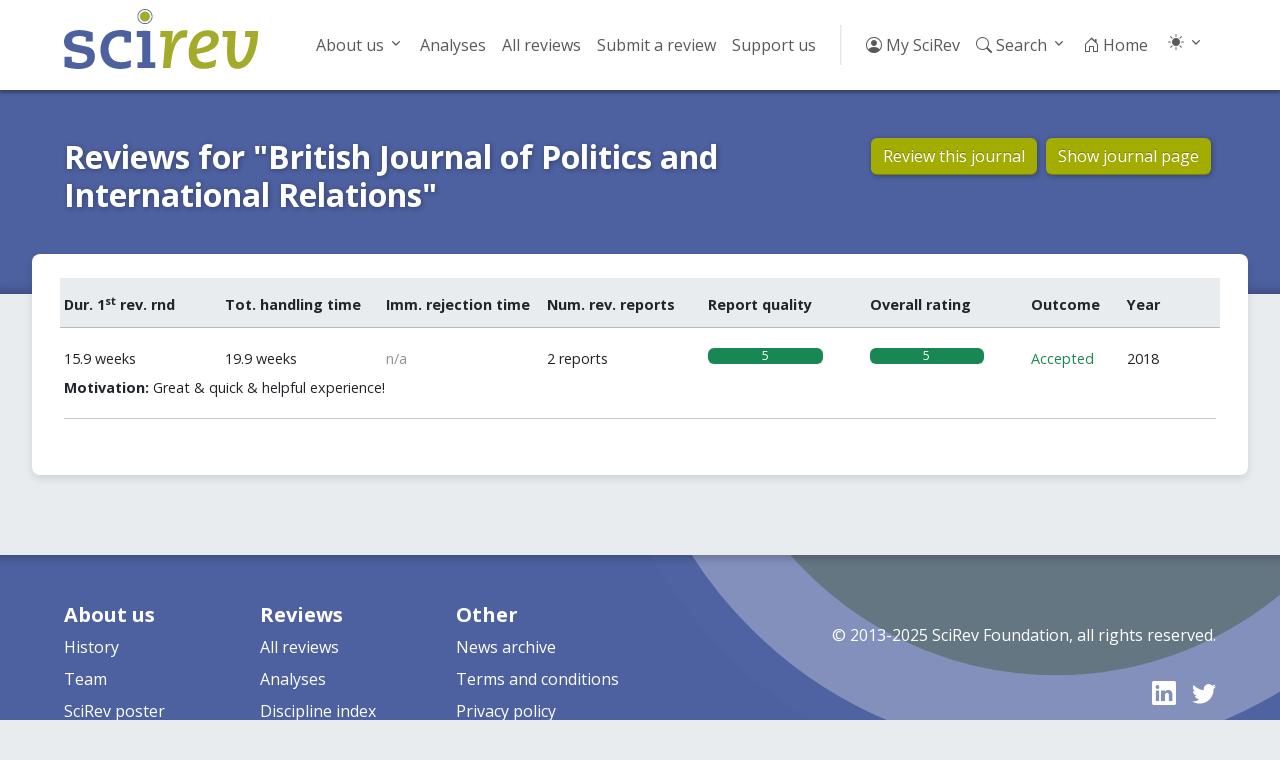

--- FILE ---
content_type: text/html; charset=utf-8
request_url: https://scirev.org/reviews/british-journal-of-politics-and-international-relations/
body_size: 3130
content:
<!DOCTYPE html>
<html lang="en">
	<head>
		<title>Reviews for &quot;British Journal of Politics and International Relations&quot; - Page 1 - SciRev</title>
		<link rel="canonical" href="https://scirev.org/reviews/british-journal-of-politics-and-international-relations/">
		<meta name="viewport" content="width=device-width, initial-scale=1, shrink-to-fit=no">
		<meta http-equiv="Content-Type" content="text/html; charset=utf-8">
		<link rel="stylesheet" href="https://scirev.org/vendor/twbs/bootstrap/dist/css/bootstrap.min.css">
		<link rel="stylesheet" href="https://scirev.org/vendor/twbs/bootstrap-icons/font/bootstrap-icons.css">
		<link rel="stylesheet" href="https://scirev.org/css/scirev.css?v202502" media="screen">
		<link rel="icon" href="https://scirev.org/apple-touch-icon.png" type="image/png">
		<script type="text/javascript" src="https://scirev.org/javascript/main.js?v202502"></script>
		<script type="text/javascript" src="https://scirev.org/javascript/color-modes.js"></script>
	</head>
	<body class="review-listing">
		<nav id="mainNav" class="navbar navbar-expand-lg navbar-light bg-light" aria-label="Main navigation">
			<div class="container">
				<a class="navbar-brand flex-grow-1" href="https://scirev.org/">
					<img src="https://scirev.org/images/logo.svg" alt="SciRev" style="height: 60px; margin-top: -12px">
				</a>
				<button class="navbar-toggler" type="button" data-bs-toggle="collapse" data-bs-target="#mainNavigation" aria-controls="mainNavigation" aria-expanded="false" aria-label="Toggle navigation">
					<span class="navbar-toggler-icon"></span>
				</button>
				<div class="collapse navbar-collapse justify-content-end" id="mainNavigation">
					<ul class="navbar-nav mb-2 mb-lg-0">
						<li class="nav-item dropdown">
							<a class="nav-link dropdown-toggle" href="#" id="menu2" data-bs-toggle="dropdown" aria-expanded="false">About us</a>
							<ul class="dropdown-menu" aria-labelledby="menu2">
								<li><a class="dropdown-item" href="https://scirev.org/about/history/">History</a></li>
								<li><a class="dropdown-item" href="https://scirev.org/team/">Team</a></li>
								<li><a class="dropdown-item" href="https://scirev.org/about/poster/">Poster</a></li>
								<li><a class="dropdown-item" href="https://scirev.org/about/links/">Link to us</a></li>
								<li><a class="dropdown-item" href="https://scirev.org/about/contact/">Contact</a></li>
							</ul>
						</li>
						<li class="nav-item"><a class="nav-link" href="https://scirev.org/analyses/first-round/">Analyses</a></li>
						<li class="nav-item"><a class="nav-link" href="https://scirev.org/reviews/">All reviews</a></li>
						<li class="nav-item"><a class="nav-link" href="https://scirev.org/submitreview/">Submit a review</a></li>
						<li class="nav-item"><a class="nav-link" href="https://scirev.org/donate/">Support us</a></li>
						<li class="nav-divider d-none d-lg-inline"></li>
						<li class="nav-item"><a class="nav-link" href="https://scirev.org/login/"><i class="bi bi-person-circle"></i> My SciRev</a></li>
						<li class="nav-item search-dropdown"><a class="nav-link" href="https://scirev.org/search/"><i class="bi bi-search"></i> Search</a></li>
						<li class="nav-item"><a class="nav-link" href="https://scirev.org/"><i class="bi bi-house-door"></i> Home</a></li>
						<li class="nav-item dropdown">
							<button class="btn btn-link nav-link py-2 px-0 px-lg-2 dropdown-toggle d-flex align-items-center"
								id="bd-theme" type="button" data-bs-toggle="dropdown" data-bs-display="static">
								<i id="theme-icon-active" class="bi bi-light"></i>
								<span class="d-lg-none ms-2" id="bd-theme-text">Toggle theme</span>
							</button>
							<ul class="dropdown-menu dropdown-menu-end">
								<li>
									<button type="button" class="dropdown-item d-flex align-items-center" data-bs-theme-value="light">
										<i class="bi bi-sun-fill"></i>
										Light
									</button>
								</li>
								<li>
									<button type="button" class="dropdown-item d-flex align-items-center" data-bs-theme-value="dark">
										<i class="bi bi-moon-stars-fill"></i>
										Dark
									</button>
								</li>
								<li>
									<button type="button" class="dropdown-item d-flex align-items-center active" data-bs-theme-value="auto">
										<i class="bi bi-circle-half"></i>
										Auto
									</button>
								</li>
							</ul>
						</li>
					</ul>
				</div>
			</div>
		</nav>
		<script type="text/javascript" defer="defer">
			(() => {
				const searchMenu = new SciRevSearchMenu({
					baseUrl: "https:\/\/scirev.org",
					selector: ".search-dropdown"
				});
			})();
		</script>
		<div id="subNav">
			<div class="container content-title-box">
				<div class="row">
					<h1 class="col-lg">Reviews for &quot;British Journal of Politics and International Relations&quot;</h1>
					<div class="col-lg-4">
						<a href="https://scirev.org/questionnaire/british-journal-of-politics-and-international-relations/" class="btn btn-primary">Review this journal</a>
						<a href="https://scirev.org/journal/british-journal-of-politics-and-international-relations//" class="btn btn-primary">Show journal page</a>
					</div>
				</div>
			</div>
		</div>
			<div id="mainContent">
				<div class="container content-box">
						<div class="clearfix">
						</div>
					<div class="review-listing-container">
						<div class="row g-2 sticky-top review-headers">
							<div class="col-4 col-lg order-1 order-lg-1">
								<strong data-toggle="tooltip" title="Time in weeks between date of manuscript submission and date of receiving the editorial decision after the first review round (only when sent to reviewers)">
									Dur. 1<sup>st</sup> rev. rnd
								</strong>
							</div>
							<div class="col-4 col-lg order-2 order-lg-2 d-none d-lg-inline-block">
								<strong data-toggle="tooltip" title="Time in weeks that the manuscript was under review or at the editorial office">
									Tot. handling time
								</strong>
							</div>
							<div class="col-4 col-lg order-3 order-lg-3">
								<strong data-toggle="tooltip" title="Number of days between date of manuscript submission and date rejection message received.">
									Imm. rejection time
								</strong>
							</div>
							<div class="col-4 col-lg order-4 order-lg-4 d-none d-lg-inline-block">
								<strong data-toggle="tooltip" title="Number of review reports received in first review round.">
									Num. rev. reports
								</strong>
							</div>
							<div class="col-4 col-lg order-7 order-lg-7 d-none d-lg-inline-block">
								<strong data-toggle="tooltip" title="Experienced quality of the review reports received in first review round, ranging from 0 (very bad) to 5 (excellent).">
									Report quality
								</strong>
							</div>
							<div class="col-4 col-lg order-8 order-lg-8">
								<strong data-toggle="tooltip" title="0 = Very bad, 1 = Bad, 2 = Moderate, 3 = Good, 4 = Very good, 5 = Excellent">
									Overall rating
								</strong>
							</div>
							<div class="col-4 col-lg-1 order-9 order-lg-9">
								<strong data-toggle="tooltip" title="Outcome of the review process.">
									Outcome
								</strong>
							</div>
							<div class="col-4 col-lg-1 order-10 order-lg-10 d-none d-lg-inline-block">
								<strong data-toggle="tooltip" title="Year of editorial decision">
									Year
								</strong>
							</div>
						</div>
								<div class="odd">
									<div class="row g-2" style="clear: both">
										<div class="col-4 col-lg order-1 order-lg-1">15.9 weeks
										</div>
										<div class="col-4 col-lg order-2 order-lg-2 d-none d-lg-inline-block">19.9 weeks
										</div>
										<div class="col-4 col-lg order-3 order-lg-3 text-body-tertiary">n/a
										</div>
										<div class="col-4 col-lg order-4 order-lg-4 d-none d-lg-inline-block">2 reports
										</div>
										<div class="col-4 col-lg order-7 order-lg-7 d-none d-lg-inline-block">
								<div class="progress" title="5.0 / 5.0 (excellent)">
									<div class="progress-bar bg-success" style="width: 100%" role="progressbar" aria-valuenow="100" aria-valuemin="0" aria-valuemax="100">5</div>
								</div>
										</div>
										<div class="col-4 col-lg order-8 order-lg-8">
								<div class="progress" title="5.0 / 5.0 (excellent)">
									<div class="progress-bar bg-success" style="width: 100%" role="progressbar" aria-valuenow="100" aria-valuemin="0" aria-valuemax="100">5</div>
								</div>
										</div>
										<div class="col-4 col-lg-1 order-9 order-lg-9 text-success">Accepted
										</div>
										<div class="col-4 col-lg-1 order-10 order-lg-10 d-none d-lg-inline-block">2018
										</div>
									</div>
									<div class="row g-2">
										<div class="col">
											<strong>Motivation:</strong>
											Great &amp; quick &amp; helpful experience!
										</div>
									</div>
								</div>
					</div>
							<script type="text/javascript">
								document.addEventListener("DOMContentLoaded", () => {
									document.querySelectorAll("strong[data-toggle]").forEach(el => {
										const tooltip = new bootstrap.Tooltip(el);
									});
								});
							</script>
					<br style="clear: both">
				</div>
			</div>
		<!-- Footer -->
		<footer>
			<div class="container pt-5 pb-3">
				<div class="row pb-4 d-none d-lg-flex">
					<div class="col-2">
						<h5>About us</h5>
						<ul class="nav flex-column">
							<li class="nav-item mb-2"><a href="https://scirev.org/about/history/" class="nav-link p-0">History</a></li>
							<li class="nav-item mb-2"><a href="https://scirev.org/team/" class="nav-link p-0">Team</a></li>
							<li class="nav-item mb-2"><a href="https://scirev.org/about/poster/" class="nav-link p-0">SciRev poster</a></li>
							<li class="nav-item mb-2"><a href="https://scirev.org/about/links/" class="nav-link p-0">Link to us</a></li>
							<li class="nav-item mb-2"><a href="https://scirev.org/about/contact/" class="nav-link p-0">Contact</a></li>
						</ul>
					</div>
					<div class="col-2">
						<h5>Reviews</h5>
						<ul class="nav flex-column">
							<li class="nav-item mb-2"><a href="https://scirev.org/reviews/" class="nav-link p-0">All reviews</a></li>
							<li class="nav-item mb-2"><a href="https://scirev.org/analyses/first-round/" class="nav-link p-0">Analyses</a></li>
							<li class="nav-item mb-2"><a href="/disciplines/" class="nav-link p-0">Discipline index</a></li>
						</ul>
					</div>
					<div class="col-2">
						<h5>Other</h5>
						<ul class="nav flex-column">
							<li class="nav-item mb-2"><a href="https://scirev.org/news/" class="nav-link p-0">News archive</a></li>
							<li class="nav-item mb-2"><a href="https://scirev.org/termsandconditions/" class="nav-link p-0">Terms and conditions</a></li>
							<li class="nav-item mb-2"><a href="https://scirev.org/privacypolicy/" class="nav-link p-0">Privacy policy</a></li>
							<li class="nav-item mb-2"><a href="https://scirev.org/donate/" class="nav-link p-0">Support us</a></li>
						</ul>
					</div>
					<div class="col-lg">
						<p class="lh-lg text-end mt-lg-3">&copy; 2013-2025 SciRev Foundation, all rights reserved.
<!-- Site last deployed: Tue Oct 21 00:01:24 CEST 2025--></p>
						<ul class="list-unstyled d-flex fs-4 mt-lg-4 justify-content-end">
							<li class="ms-3"><a href="https://www.linkedin.com/company/scirev/" title="LinkedIn"><i class="bi bi-linkedin"></i></a></li>
							<li class="ms-3"><a href="https://twitter.com/scirev/" title="Twitter"><i class="bi bi-twitter"></i></a></li>
						</ul>
					</div>
				</div>
			</div>
		</footer>
		<script type="text/javascript" src="https://scirev.org/vendor/twbs/bootstrap/dist/js/bootstrap.bundle.min.js"></script>
	</body>
</html>

--- FILE ---
content_type: text/css
request_url: https://scirev.org/css/scirev.css?v202502
body_size: 25949
content:
@import url('https://fonts.googleapis.com/css2?family=Open+Sans:ital,wght@0,400;0,700;0,800;1,400&display=swap');

html, body {
    background-color: var(--bs-secondary-bg);
    font-family: 'Open Sans', sans-serif;
}
h1,h2,h3 {
    font-family: 'Open Sans', sans-serif;
    font-weight: 800;
}
h4,h5,h6 {
    font-family: 'Open Sans', sans-serif;
    font-weight: 700;
}

.btn {
    font-family: 'Open Sans', sans-serif;
    font-weight: 400;
}

#mainNav.bg-light {
    background-color: var(--bs-body-bg) !important;
    box-shadow: 0 3px 3px rgba(0, 0, 0, 0.3);
    padding-top: 1rem;
    padding-bottom: 1rem;
}
#mainNav > .container {
    padding: 0 2rem;
}
.navbar {
    font-family: 'Open Sans', sans-serif;
}
.nav-divider {
    height: 2.5rem;
    border-left: .1rem solid rgba(0,34,28,.1);
    margin: 0 1rem;
}
.navbar-brand {
    position: relative;
    max-width: calc(100% - 75px);
}
.navbar-brand img {
    max-width: 100%;
}
.navbar-brand .badge {
    background: #c00;
    border: 3px solid #fff;
    box-shadow: 2px 2px 2px rgba(0,0,0,0.3);
    color: #fff;
    font-size: 13px;
    left: 143px;
    padding: 3px 4px;
    position: absolute;
    top: 30px;
    text-transform: uppercase;
    transform: rotate(-10deg) translate(20%, 20%);
}

.navbar .dropdown-toggle::after {
    display: inline-block;
    width: 1rem;
    height: 1rem;
    background-image: url("data:image/svg+xml,%3csvg width='24' height='24' viewBox='0 0 24 24' fill='%2351596C' xmlns='http://www.w3.org/2000/svg'%3e%3cpath d='M12.72,15.78a.75.75,0,0,1-.53.22h-.38a.77.77,0,0,1-.53-.22L6.15,10.64a.5.5,0,0,1,0-.71l.71-.71a.49.49,0,0,1,.7,0L12,13.67l4.44-4.45a.5.5,0,0,1,.71,0l.7.71a.5.5,0,0,1,0,.71Z'/%3e%3c/svg%3e");
    background-repeat: no-repeat;
    background-position: right center;
    background-size: 1rem 1rem;
    border: none;
    margin-left: auto;
    padding-left: 1.25rem;
    content: '';
    vertical-align: unset;
}
.dropdown-item.active, .dropdown-item:active {
    background-color: #4d609f;
    color: #fff;
}

#mainNav .nav-link.dropdown-toggle {
    border-radius: 0.75rem;
}
#mainNav .nav-link.show {
    background-color: var(--bs-light-bg-subtle);
}

.dropdown-menu {
    box-shadow: 0 0.25rem 0.5rem rgba(0,0,0,0.1);
}
.search-dropdown-menu {
    border: 0;
    padding: 0.15rem;
    width: 375px;
    z-index: 1200;
}

#subNav {
    background-color: #4d609f;
    box-shadow: inset 0 -1rem 0.5rem -0.75rem rgba(0, 0, 0, 0.2);
    display: block;
    padding: 3rem 0;
}
#mainContent {
    margin: -2.5rem 0 0;
    padding-bottom: 3rem;
}
.content-box {
    background-color: var(--bs-body-bg);
    margin: 0 auto 2rem;
    padding: 2rem;
    border-radius: 0.5rem;
    box-shadow: 0 0.25rem 0.5rem rgba(0,0,0,0.1);
}

@media (min-width: 1200px) {
    .container, .container-lg, .container-md, .container-sm, .container-xl, .container-xxl {
        max-width: 1440px;
        width: 95%;
    }
}

#mainContent h1,
#mainContent h2,
#mainContent h3 {
    color: #4d609f;
    font-weight: 700;
    margin-bottom: 0.5em;
}
#mainContent h3,
#mainContent h4 {
    line-height: 1.5;
    margin-top: 1em;
    margin-bottom: 0.25em;
}
#mainContent h1 {
    font-size: 2rem;
}
#mainContent h2 {
    font-size: 1.5rem;
}
#mainContent h3 {
    font-size: 1.25rem;
}

#mainContent a:not([class]) {
    color: #4d609f;
    text-decoration: underline dotted;
    text-decoration-thickness: 1px;
    text-underline-offset: 3px;
}
[data-bs-theme=dark] #mainContent a:not([class]) {
    color: #6778B1;
}
#mainContent a:not([class]):hover {
    text-decoration: underline;
}

#mainContent .nav-pills .nav-link {
    color: #364A8F;
}
[data-bs-theme=dark] #mainContent .nav-pills .nav-link {
    color: #6778B1;
}
#mainContent .nav-pills .nav-link:hover {
    text-decoration: none;
}
#mainContent .nav-pills .nav-link.active {
    background-color: #4D609F;
    color: #fff;
}

#bottomNav {
    margin: 4rem 0 -1rem;
    padding: 1rem;
}
#bottomNav .breadcrumb {
    padding: 0.2rem 0;
}
#bottomNav .breadcrumb-item a,
#bottomNav .breadcrumb-item.active,
#bottomNav .breadcrumb-item + .breadcrumb-item::before {
    color: #999;
    text-decoration: none;
}
#bottomNav .breadcrumb-item a:hover {
    text-decoration: underline;
}


footer {
    background-color: #4d609f;
    background-image: url('../images/splash_bottom.svg');
    background-position: top right;
    background-repeat: no-repeat;
    background-size: 50% auto;
    box-shadow: inset 0 1rem 0.5rem -0.75rem rgba(0, 0, 0, 0.2);
}
footer > .container {
    padding: 0 2rem;
}
footer,
footer a,
footer a:hover,
footer a.nav-link,
footer a.nav-link:hover {
    color: #fff;
    text-decoration: none;
}
footer a:hover,
footer a.nav-link:hover {
    text-decoration: underline;
}

footer .btn,
footer .btn:hover {
    background-color: #9d132e;
    border-color: #9d132e;
}


/* Pagination colours
-----------------------*/
.pagination {
    margin-bottom: 1.25em;
}
.page-item {
    --bs-pagination-disabled-bg: var(--bs-body-bg);
}
.page-link {
    color: #4D609F;
}
.page-item.active .page-link {
    background: #4D609F;
    border-color: #4D609F;
}

.btn-primary {
    background: #4D609F;
    border: none;
}
.btn-primary:hover, .btn-primary:focus {
    background: #445693;
}
[data-bs-theme=dark] .btn-light {
    --bs-btn-color: #fff;
    --bs-btn-bg: #6c757d;
    --bs-btn-border-color: #6c757d;
    --bs-btn-hover-color: #fff;
    --bs-btn-hover-bg: #5c636a;
    --bs-btn-hover-border-color: #565e64;
    --bs-btn-focus-shadow-rgb: 130, 138, 145;
    --bs-btn-active-color: #fff;
    --bs-btn-active-bg: #565e64;
    --bs-btn-active-border-color: #51585e;
    --bs-btn-active-shadow: inset 0 3px 5px rgba(0, 0, 0, 0.125);
    --bs-btn-disabled-color: #fff;
    --bs-btn-disabled-bg: #6c757d;
    --bs-btn-disabled-border-color: #6c757d;
}

.dropdown-menu > .active > a,
.dropdown-menu > .active > a:hover,
.dropdown-menu > .active > a:focus {
    background: #697AB5 !important;
}

textarea {
    width: auto;
}
.no-resize {
    resize: none;
}
label.missing {
    color: red;
}

td.fullwidth, th.fullwidth {
    text-align: center !important;
}
thead.sticky {
    --bs-table-bg: rgba(255, 255, 255, 0.75);
    position: sticky;
    top: 0;
}
[data-bs-theme=dark] thead.sticky {
    --bs-table-bg: rgba(56, 56, 56, 0.75);
}
.table_form input {
    margin-bottom: 0;
}
.pagination .wildcard {
    cursor: pointer;
}


/* Home page styling
----------------------*/
.homepage #mainContent > .container {
    padding: 0;
}

.homepage #subNav {
    background-image: url('../images/splash_top.svg');
    background-position: bottom right;
    background-repeat: no-repeat;
    background-size: auto 30rem;
    padding: 8.5rem 0;
}
.homepage #mainContent {
    margin: -7rem 0 0;
    padding-bottom: 3rem;
}
.homepage .search-hero {
    margin-bottom: 5rem;
}
.homepage .search-hero h1 {
    color: #fff !important;
    line-height: 1.4;
    font-size: 2rem;
    font-weight: 400 !important;
    text-shadow: 1px 1px 5px rgba(0, 0, 0, 0.3);
}
.homepage .search-hero h1 > strong {
    font-weight: 700 !important;
}
.homepage .search-hero input {
    box-shadow: 1px 1px 5px rgba(0, 0, 0, 0.3);
}
.homepage .search-hero .editlink {
    text-align: right;
    margin-top: -234px;
    margin-right: 3.7rem;
}
.homepage .search-hero .editlink a {
    background: #a3ac01 !important;
    border: none;
    border-bottom: 1px solid rgba(0, 0, 0, 0.25);
    box-shadow: 1px 1px 5px rgba(0, 0, 0, 0.3);
    color: #fff !important;
    margin-right: 5px;
    text-shadow: 0px -1px 0px rgba(0, 0, 0, 0.25);
}

.homepage p.lead {
    font-size: 1.1rem;
}

.homepage .carousel-inner,
.homepage :not(.carousel-item) > img.d-block {
    background-color: #4d609f;
    background-image: url('../images/splash_top.svg');
    background-position: bottom right;
    background-repeat: no-repeat;
    background-size: auto 21rem;
    border: 1px solid var(--bs-secondary-bg);
    border-radius: 0.5rem;
}
[data-bs-theme=dark] .homepage img.d-block {
    filter: invert() hue-rotate(180deg) opacity(70%);
}

@media (min-width: 768px) {
    .homepage .search-hero h1 > span {
        display: block;
    }
}

@media (max-width: 992px) {
    .homepage .search-hero h1 {
        font-size: 1.4rem !important;
    }
    .homepage .content-box h1 {
        font-size: 1.25rem !important;
    }
    .homepage p.lead {
        font-size: 1rem !important;
    }
    .homepage .btn-lg {
        --bs-btn-font-size: 1rem;
    }

    .homepage .input-group-lg > .form-control,
    .homepage .input-group-lg > .form-select,
    .homepage .input-group-lg > .input-group-text,
    .homepage .input-group-lg > .btn {
        font-size: 1rem !important;
    }
}

@media (max-height: 700px) {
    .homepage #subNav {
        padding: 6rem 0;
    }
}


/* Universal search
---------------------*/
.scirevsearch {
    background: var(--bs-body-bg);
    border: 1px solid #ccc;
    border-bottom-left-radius: 0.5rem;
    border-bottom-right-radius: 0.5rem;
    margin: 0;
    padding: 0;
    z-index: 9999;
}
.scirevsearch li {
    display: block !important;
    overflow: hidden;
    padding: 0.25rem 0.5rem;
}
.scirevsearch li:hover, .scirevsearch li.selected {
    background: #BBD0F0;
    cursor: pointer;
}
.scirevsearch li:last-child {
    border-bottom-left-radius: 0.5rem;
    border-bottom-right-radius: 0.5rem;
}
.scirevsearch .description {
    font-size: 0.8em;
    color: #777;
}


/* Headers above pages
------------------------*/
.content-title-box {
    margin-bottom: 1.5rem;
    padding: 0 2rem;
}
.content-title-box h1 {
    color: #fff !important;
    font-weight: 700;
    font-size: 2rem;
    text-shadow: 1px 1px 5px rgba(0, 0, 0, 0.3);
}
.content-title-box > .row > :last-child:not(:first-child) {
    text-align: right;
}
.content-title-box .btn {
    background: #a3ac01 !important;
    border: none;
    border-bottom: 1px solid rgba(0, 0, 0, 0.25);
    box-shadow: 1px 1px 5px rgba(0, 0, 0, 0.3);
    color: #fff !important;
    margin-right: 5px;
    text-shadow: 0px -1px 0px rgba(0, 0, 0, 0.25);
}
.content-title-box .btn:hover {
    background: #b7bd47 !important;
}


/* Journal page
-----------------*/
.journal-page .container-fluid {
    padding-left: 0;
    padding-right: 0;
}
#journal_info h4, #scirev_ratings h4,
#discipline_list h4, #related_journals h4 {
    font: 700 1.3em 'Open Sans', sans-serif;
    padding: 0;
    margin: 0 0 0.75em;
}
#journal_info h4 > span, #scirev_ratings h4 > span,
#discipline_list h4 > span, #related_journals h4 > span {
    color: #aaa;
}
#journal_info h4 > span:hover, #scirev_ratings h4 > span:hover,
#discipline_list h4 > span:hover, #related_journals h4 > span:hover {
    color: inherit;
}

#journal_info > div {
    margin-bottom: 1.5em;
    padding: 1.25em;
    overflow: auto;
}
#journal_info h4 {
    color: #4d609f;
}
#journal_info h6 {
    font-size: 1.05em;
    font-weight: normal;
    overflow: hidden;
    text-overflow: ellipsis;
}

.journal_info_meta:nth-child(2) {
    min-height: 10.2rem;
}
.journal_info_meta .info-meta {
    border: 1px solid var(--bs-secondary-bg);
    border-radius: 4px;
    display: block;
    font-size: 0.9em;
    padding: 1em 0;
    text-align: center;
    white-space: nowrap;
}
.journal_info_meta .info-meta.not-available {
    opacity: .6;
}

.journal_info_meta .info-meta > span {
    font-size: 1.25em;
}
.journal_info_meta .info-meta:hover {
    background-color: var(--bs-secondary-bg);
    border-color: #ccc;
    text-decoration: none;
    transition: all 0.5s ease;
}

#journal_cover a {
    display: block;
    margin-top: 12px;
    padding: 3px 5px;
    font-size: 14px;
}
#journal_meta .journal_cover_img {
    width: 100%;
}

#scirev_ratings > div {
    margin-bottom: 1.5em;
    padding: 1.25em !important;
}
#scirev_ratings h4, #discipline_list h4, #related_journals h4 {
    color: #888e11;
}
#scirev_ratings h6 {
    font-size: 1.05em;
    font-weight: normal;
    overflow: hidden;
    text-overflow: ellipsis;
}

#scirev_ratings .rating {
    border: 1px solid var(--bs-secondary-bg);
    border-radius: 4px;
    color: inherit;
    display: block;
    font-size: 0.9em;
    padding: 1em 0;
    text-align: center;
    text-decoration: none;
    text-overflow: ellipsis;
    white-space: nowrap;
}
#scirev_ratings .rating .progress {
    margin: 0 1.5em;
}
#scirev_ratings .rating > span {
    font-size: 1.25em;
}
#scirev_ratings .rating:hover {
    background-color: var(--bs-secondary-bg);
    border-color: #ccc;
    text-decoration: none;
    transition: all 0.5s ease;
}

#journal_meta > div {
    margin-bottom: 1.5em;
    padding: 1em;
    overflow: auto;
}

.journal_aims {
    line-height: 1.5;
}
.journal_aims p:last-child {
    margin-bottom: 0;
}

#latest_review {
    line-height: 1.5;
    padding: 15px;
}
#latest_review > h4 {
    padding: 0;
}
.review_motivation {
    margin: 0;
    padding: 0;
}
.review_motivation > h6 {
    font-weight: bold;
    margin: 0;
}

#discipline_list .nav,
#related_journals .nav {
    margin-bottom: 0;
}
#discipline_list .nav > a,
#related_journals .nav > a {
    font-size: 14px;
    margin-top: 3px;
}

.journal-page .notice {
    background: #4d609f;
    border-radius: 1rem;
    box-shadow: 5px 5px 5px rgba(0, 0, 0, 0.2);
    color: #fff;
    font-size: 1.5rem;
    padding: 1rem 1.5rem;
    position: absolute;
    top: 25%;
    left: 25%;
    width: 50%;
    z-index: 200;
    text-align: center;
}

.journal-page .notice > a {
    color: inherit !important;
}

.journal-page .pending-approval > * > * > * {
    opacity: 0.4;
}

#rating_summary {
    height: 65px;
    overflow: hidden !important;
    position: relative;
    text-overflow: ellipsis;
    white-space: nowrap;
}
#rating_summary .catch {
    font-size: 16px;
    font-weight: bold;
    margin: 0;
    position: absolute;
    right: 60px;
    top: 14px;
}
#rating_summary .byline {
    bottom: 14px;
    color: #6b6b6b;
    font-size: 13px;
    margin: 0;
    position: absolute;
    right: 60px;
}
#rating_summary .score {
    background: #4d609f;
    border-radius: 3px;
    color: #fff;
    font-size: 18px;
    padding: 5px 6px;
    position: absolute;
    right: 14px;
    text-align: center;
    top: 14px;
    width: 37px;
}
@media (max-width: 1200px) {
    #rating_summary .catch span {
        display: none;
    }
}


/* Questionnaire
------------------*/
#questionnaireForm fieldset {
    border-radius: 1em;
    margin-bottom: 2em;
    padding: 3em 12.5%;
}
#questionnaireForm legend {
    display: inline-block;
    margin: 0;
    padding: 0;
    width: auto;
    font-size: 1.2em;
    font-weight: normal;
    line-height: 1em;
    border: none;
}
#questionnaireForm .alert-info {
    --bs-alert-border-color: #a4dce8;
    box-shadow: 0 0.25rem 0.5rem rgba(0,0,0,0.1);
    color: #000;
    font-size: 1.1em;
    margin: 2rem auto;
    width: 77.5%;
}

@media only screen and (max-width: 992px) {
    #questionnaireForm fieldset {
        padding: 2.5em;
    }
    #questionnaireForm .alert-info {
        width: auto;
    }
}

.qswitchmode {
    clear: both;
    font-size: 1.1em;
    line-height: 24px;
    margin: 5px 0 15px;
}
.qswitchmode span {
    cursor: pointer;
    color: #364A8F;
}
.absolute_dates .role_absolute, .relative_dates .role_relative {
    display: block;
}
.absolute_dates .role_relative, .relative_dates .role_absolute {
    display: none;
}
#questionnaireForm .role_relative > input[type='number'] {
    width: 100px;
}

ul.fields {
    list-style: none;
}
fieldset#node_g0 .fields {
    margin-left: 0;
}
li#group_biascheck {
    margin: -0.5em 0 1em;
}
#node_g1 .qswitchmode, #node_c43 .qswitchmode {
    display: none;
}
.absolute_dates select, .initial_dates select {
    width: auto;
}
li#group_consent span {
    display: block;
}
li#group_consent div {
    float: left;
    margin: 0.5em 1em 0.5em 0;
}
li.continue_btnstrip {
    clear: left;
    margin-top: 1em;
}

.question.floatall_left {
    overflow: auto;
}
.question.floatall_left li, .question.floatall_left div.radio_option {
    float: left;
    margin-right: 1em;
}
.fields .prefix {
    margin-right: 10px;
}
.fields div.radio_inline, .fields div.radio_inline label {
    display: inline-block;
    margin: 2px 10px 2px 2px;
    line-height: 28px;
}
.fields div.radio_inline input {
    margin-right: 5px;
}
.review_mgmt_form .btn-success, .review_mgmt_form .btn-danger {
    color: #fff;
}

#questionnaireForm .journal-search {
    max-width: 500px;
}


/* Login screen
-----------------*/
.login .action-buttons :not(:first-child) {
    margin-left: 1em;
}

@media (max-width: 575px) {
    .login .action-buttons * {
        display: block;
        margin-left: 0 !important;
        margin-bottom: 1em;
        padding-left: 0;
        padding-right: 0;
        width: 100%;
    }
}


/* Registration procedure
---------------------------*/
.registration_fields label:not(.form-check-label) {
    font-weight: bold;
    text-align: right;
}

.form-inline input, .form-inline select, .form-inline .checkbox input[type="checkbox"] {
    margin-right: 1em;
}
.discipline_fields {
    list-style: none;
    margin: 2em 0 0;
    padding: 0;
}
.discipline_fields > li {
    padding: 0;
    margin: 0 1.5em 0.8em;
}
.discipline_fields > li label {
   font-weight: bold;
}
.discipline_fields > li select {
    width: 220px;
}


/* Personal page
------------------*/
.personal-page {
    overflow: visible !important;
}

.personal-page select {
    width: auto;
}

.personal-page .action-buttons {
    margin-top: -3rem;
    padding-bottom: 1rem;
    position: relative;
}
.personal-page .action-buttons .dropdown-menu {
    max-width: 250px;
}
.personal-page .action-buttons .dropdown-menu li a {
    text-overflow: ellipsis;
    overflow: hidden;
}

#new-manuscript {
    display: none;
    left: auto;
    max-width: 525px;
    padding: 1rem;
    right: 0;
    top: 2.25rem;
    width: auto;
}
#new-manuscript button.bottom {
    bottom: 1rem;
    position: absolute;
    right: 14px;
}

.manuscript-table > tbody > tr.odd > * {
    --bs-table-accent-bg: var(--bs-table-striped-bg);
    color: var(--bs-table-striped-color);
}

tr.first_header th {
    padding-bottom: 3px;
}
tr.second_header th {
    padding-top: 3px;
}

#add-journal {
    max-width: 380px;
    width: 380px;
    padding: 0.5rem;
}
#search-discipline {
    max-width: 380px;
    width: 380px;
    padding: 0.5rem;
}
#add-journal .btn-light,
#search-discipline .btn-light {
    position: absolute;
    top: 4px;
    right: 4px;
}


/* Paid peer review
-----------------*/
.nojournals {
    margin-top: 15px;
}
#keywords-discipline .input-prepend {
    margin-right: 50px;
}
#paidpeerreviewform .btn-group > .btn {
    margin: -4px 0;
    padding: 4px 12px;
    font-size: 12px;
}
#questionnaire-link tr td {
    cursor: pointer;
}

#questionnaire-link tr:hover td {
    background: #364a8f !important;
    color: #fff;
}
#paidpeerreviewform > fieldset {
    margin: 20px 0 0 0;
    width: 49%;
    box-sizing: border-box;
}
#paidpeerreviewform > fieldset.full {
    width: 100%;
}
#paidpeerreviewform h4 {
    margin: 0 0 10px;
}
#paidpeerreviewform .btn-primary {
    background: #a3ac01;
}
#paidpeerreviewform .editdelete {
    text-align: right;
}

#publications-table td .btn {
    margin: -4px 0;
    padding: 4px 12px;
    font-size: 12px;
    background: #a3ac01;
}
#publications-table th {
    text-align: left;
}
p.bold {
    font-weight: bold;
}
#scientific_position_other_div {
    margin-top: 10px;
}

/* Modals */
.modal.wide .modal-dialog {
    max-width: 640px;
}


/* Team page
--------------*/
.team-section .profile > a {
    color: var(--bs-body-color) !important;
    text-decoration: none !important;
}
.team-section .avatar img {
    width: 200px;
}
.team-section .profile:hover .avatar img {
    box-shadow: 0 0 6px rgba(0, 0, 0, 0.2);
}
.team-section .profile:hover .name,
.team-section .profile:hover .job-title {
    color: #4d609f;
}
.team-section .profile .biography {
    height: 4.5rem;
}
.team-section .orcid img,
.team-section .publons img,
.team-section .researchgate img {
    height: 1.25rem;
    margin-top: -0.3rem;
    vertical-align: middle;
    width: 1.25rem;
}


/* Review listing
-------------------*/
div.review-listing-container {
    font-size: 0.9rem;
}
.review-listing .filterform {
    font-size: inherit;
    margin-bottom: 18px;
    position: relative;
    white-space: nowrap;
}
.review-listing #titlesearch {
    width: 300px;
}
.review-listing button {
    border-top-right-radius: 5px !important;
    border-bottom-right-radius: 5px !important;
    padding: 5px 12px !important;
}

.review-listing .review-headers {
    background: var(--bs-secondary-bg);
    border-bottom: 1px solid rgba(33, 37, 41, .25);
    clear: both;
    padding: 0.5rem 0 .75rem;
}
.review-listing .review-headers > div {
    overflow: hidden;
    text-overflow: ellipsis;
}

.review-listing .even,
.review-listing .odd {
    border-bottom: 1px solid rgba(33, 37, 41, .25);
    padding: 1.25rem 0;
}
.review-listing .odd .row:last-child,
.review-listing .even .row:last-child {
    padding-top: 0.5rem;
}
.review-listing .odd .row:first-child,
.review-listing .even .row:first-child {
    padding-top: 0;
}

.review-listing .even {
    background-color: var(--bs-secondary-bg);
}

.review-listing .progress {
    width: 75%;
}


/* Discipline listing
-----------------------*/
div.discipline-listing {
    margin: 0 -2rem;
}

.discipline-listing .disc-headers {
    background: var(--bs-secondary-bg);
    border-bottom: 1px solid rgba(33, 37, 41, .25);
    clear: both;
    padding: 0.5rem 0 .75rem;
}
.discipline-listing .disc-headers > div {
    overflow: hidden;
    text-overflow: ellipsis;
}

.discipline-listing .even,
.discipline-listing .odd {
    border-bottom: 1px solid rgba(33, 37, 41, .25);
    padding: 1.25rem 0;
}
.discipline-listing .row:last-child {
    padding-top: 0.5rem;
}
.discipline-listing .row:first-child {
    padding-top: 0;
}

.discipline-listing .even {
    background-color: var(--bs-secondary-bg);
}
.discipline-listing .hilighted {
    background-color: #ffffdd;
}
[data-bs-theme=dark] .discipline-listing .hilighted {
    background-color: #676151;
}

.discipline-listing .progress {
    width: 75%;
}


/* Custom column orders
-------------------------*/
.col-half {
    width: 5%;
}
.order-6 {
    order: 6 !important;
}
.order-7 {
    order: 7 !important;
}
.order-8 {
    order: 8 !important;
}
.order-9 {
    order: 9 !important;
}
.order-10 {
    order: 10 !important;
}
.order-11 {
    order: 11 !important;
}
@media (min-width: 992px) {
    .order-lg-6 {
        order: 6 !important;
    }
    .order-lg-7 {
        order: 7 !important;
    }
    .order-lg-8 {
        order: 8 !important;
    }
    .order-lg-9 {
        order: 9 !important;
    }
    .order-lg-10 {
        order: 10 !important;
    }
    .order-lg-11 {
        order: 11 !important;
    }
}


/* Manuscript listings
------------------------*/
.manuscript-list-header {
    margin: 30px 0 20px;
}


/*--------------------------------------------------------------------------
    RESPONSIVE DESIGN
  --------------------------------------------------------------------------*/
@media only screen and (max-width: 992px) {
    #featured_journal, #latest_reviews, #scirev_poll {
        display: none;
    }
    #searchtitleform h4, #searchdisciplineform h4 {
        height: auto;
    }
    #searchtitleform .buttonstrip, #searchdisciplineform .buttonstrip {
        display: none;
    }
    .searchline {
        margin: 1em 0 2em !important;
    }

    #static_sidebar h3 {
        font-size: 18px !important;
        line-height: 1.5 !important;
    }
    #static_sidebar h5 {
        font-size: 15px !important;
        line-height: 1.5 !important;
    }
    #static_sidebar p {
        font-size: 14px !important;
        line-height: 1.5 !important;
    }

    /* Registration */
    .registration_fields label:not(.form-check-label) {
        text-align: left;
    }

    .page-item:not(.first, .last) {
        display: none;
    }

    .content-title-box,
    .content-title-box > .row > :last-child {
        text-align: center !important;
    }
}

.quote-card {
  background: #fff;
  color: #222222;
  padding: 20px;
  padding-left: 50px;
  box-sizing: border-box;
  box-shadow: 0 2px 4px rgba(34, 34, 34, 0.12);
  position: relative;
  overflow: hidden;
  min-height: 120px;
}
.quote-card p {
  font-size: 22px;
  line-height: 1.5;
  margin: 0;
  max-width: 80%;
}
.quote-card cite {
  font-size: 16px;
  margin-top: 10px;
  display: block;
  font-weight: 200;
  opacity: 0.8;
}
.quote-card:before {
  font-family: Georgia, serif;
  content: "“";
  position: absolute;
  top: 10px;
  left: 10px;
  font-size: 5em;
  color: rgba(238, 238, 238, 0.8);
  font-weight: normal;
}
.quote-card:after {
  font-family: Georgia, serif;
  content: "”";
  position: absolute;
  bottom: -110px;
  line-height: 100px;
  right: -32px;
  font-size: 25em;
  color: rgba(238, 238, 238, 0.8);
  font-weight: normal;
}
@media (max-width: 640px) {
  .quote-card:after {
    font-size: 22em;
    right: -25px;
  }
}
.quote-card.blue-card {
  background: #0078FF;
  color: #ffffff;
  box-shadow: 0 1px 2px rgba(34, 34, 34, 0.12), 0 2px 4px rgba(34, 34, 34, 0.24);
}
.quote-card.blue-card:before, .quote-card.blue-card:after {
  color: #5FAAFF;
}
.quote-card.green-card {
  background: #00970B;
  color: #ffffff;
  box-shadow: 0 1px 2px rgba(34, 34, 34, 0.12), 0 2px 4px rgba(34, 34, 34, 0.24);
}
.quote-card.green-card:before, .quote-card.green-card:after {
  color:#59E063 ;
}

.quote-card.red-card {
  background: #F61E32;
  color: #ffffff;
  box-shadow: 0 1px 2px rgba(34, 34, 34, 0.12), 0 2px 4px rgba(34, 34, 34, 0.24);
}
.quote-card.red-card:before, .quote-card.red-card:after {
  color:#F65665 ;
}

.quote-card.yellow-card {
  background: #F9A825;
  color: #222222;
  box-shadow: 0 1px 2px rgba(34, 34, 34, 0.12), 0 2px 4px rgba(34, 34, 34, 0.24);
}
.quote-card.yellow-card:before, .quote-card.yellow-card:after {
  color: #FBC02D;
}


--- FILE ---
content_type: application/javascript
request_url: https://scirev.org/javascript/color-modes.js
body_size: 2180
content:
/*!
 * Color mode toggler for Bootstrap's docs (https://getbootstrap.com/)
 * Copyright 2011-2023 The Bootstrap Authors
 * Licensed under the Creative Commons Attribution 3.0 Unported License.
 */

(() => {
	'use strict'

	const getStoredTheme = () => localStorage.getItem('theme');
	const setStoredTheme = theme => localStorage.setItem('theme', theme);

	const getPreferredTheme = () => {
		const storedTheme = getStoredTheme();
		if (storedTheme) {
			return storedTheme;
		}

		return window.matchMedia('(prefers-color-scheme: dark)').matches ? 'dark' : 'light';
	}

	const setTheme = theme => {
		if (theme === 'auto') {
			document.documentElement.setAttribute('data-bs-theme', (window.matchMedia('(prefers-color-scheme: dark)').matches ? 'dark' : 'light'))
		} else {
			document.documentElement.setAttribute('data-bs-theme', theme);
		}
	}

	setTheme(getPreferredTheme());

	const showActiveTheme = (theme, focus = false) => {
		const themeSwitcher = document.querySelector('#bd-theme');

		if (!themeSwitcher) {
			return;
		}

		const themeSwitcherText = document.querySelector('#bd-theme-text');
		const activeThemeIcon = document.querySelector('#theme-icon-active');
		const btnToActive = document.querySelector(`[data-bs-theme-value="${theme}"]`);
		const activeButtonIcon = btnToActive.querySelector('i.bi').className;

		document.querySelectorAll('[data-bs-theme-value]').forEach(element => {
			element.classList.remove('active');
		});

		btnToActive.classList.add('active');
		activeThemeIcon.className = activeButtonIcon;
		const themeSwitcherLabel = `${themeSwitcherText.textContent} (${btnToActive.dataset.bsThemeValue})`

		if (focus) {
			themeSwitcher.focus()
		}
	}

	window.matchMedia('(prefers-color-scheme: dark)').addEventListener('change', () => {
		const storedTheme = getStoredTheme()
		if (storedTheme !== 'light' && storedTheme !== 'dark') {
			setTheme(getPreferredTheme())
		}
	})

	window.addEventListener('DOMContentLoaded', () => {
		showActiveTheme(getPreferredTheme())

		document.querySelectorAll('[data-bs-theme-value]')
			.forEach(toggle => {
				toggle.addEventListener('click', () => {
					const theme = toggle.getAttribute('data-bs-theme-value')
					setStoredTheme(theme)
					setTheme(theme)
					showActiveTheme(theme, true)
				})
			})
	})
})()


--- FILE ---
content_type: application/javascript
request_url: https://scirev.org/javascript/main.js?v202502
body_size: 11559
content:
'use strict';



function loaderShow(handler) {
	$(handler).fadeIn();
}

function loaderHide(handler) {
	$(handler).fadeOut();
}

function promptGoToPage(index_no) {
	let page_no = prompt('Go to which page?');
	if (page_no === null) {
		return;
	}

	const index = window['page_index_' + index_no];
	page_no = parseInt(page_no);

	if (isNaN(page_no) || page_no < 1 || page_no > index.num_pages) {
		return alert('Invalid page number.');
	}

	const offset = (page_no - 1) * index.per_page;
	window.location.href = index.wildcard_url.replace('%d', offset)
}


class DisciplineSearchBox {
	constructor(fieldId) {
		this.fieldId = fieldId;

		const domTarget = document.getElementById(fieldId);
		const discData = window[fieldId + '_json']
		this.init(domTarget, discData);
	}

	init(target, discs) {
		this.container = document.createElement('fieldset');
		this.container.className = 'disc_search input-group';

		this.group = document.createElement('select');
		this.group.className = 'disc_group form-select form-select-sm';
		this.group.innerHTML = '<option class="placeholder" value="">-choose a group-</option>';
		this.container.appendChild(this.group);

		this.subgroup = document.createElement('select');
		this.subgroup.className = 'disc_subgroup form-select form-select-sm inactive';
		this.subgroup.innerHTML = '<option class="placeholder" value="">-choose a subgroup-</option>';
		this.container.appendChild(this.subgroup);

		this.field = document.createElement('select');
		this.field.className = 'disc_field form-select form-select-sm inactive'
		this.field.name = this.fieldId;
		this.field.innerHTML = '<option class="placeholder" value="">-choose a field-</option>';
		this.container.appendChild(this.field);

		// Replace field in DOM with new boxes.
		target.parentNode.replaceChild(this.container, target);

		if (typeof discs !== 'undefined') {
			for (const level in discs) {
				this.setDiscs(this[level], discs[level]);
			}
		}

		this.setChangeEvent(this.group, this.subgroup);
		this.setChangeEvent(this.subgroup, this.field);
		this.setFlushEvent(this.group, this.field);
	}

	setChangeEvent(origin, target) {
		origin.addEventListener('change', event => {
			const request = new Request(`/search/?format=json&kind=hierarchy&parent=${origin.value}`)
			fetch(request)
				.then(response => {
					if (response.ok) {
						return response.json();
					} else {
						throw new Error(`HTTP error! Status: ${response.status}`);
					}
				})
				.then(data => {
					this.setDiscs(target, data);
				});
		});
	}

	setFlushEvent(origin, target) {
		origin.addEventListener('change', event => {
			this.setDiscs(target, []);
		});
	}

	setDiscs(target, newDiscs) {
		if (newDiscs.length !== 0) {
			target.classList.remove('inactive');
		}
		for (const el of target.children) {
			if (el.className === "placeholder") {
				continue;
			} else {
				target.removeChild(el);
			}
		};
		newDiscs.forEach(el => {
			const option = document.createElement('option');
			option.value = el.id;
			option.selected = el.selected;
			option.textContent = el.code + ': ' + el.name;
			target.appendChild(option);
		});
	}
}


class SciRevSearch {
	constructor(opt) {
		this.input = typeof opt.inputElement === 'string' ? document.getElementById(opt.inputElement) : opt.inputElement;
		this.input.autocomplete = 'off';
		this.baseurl = opt.baseUrl;
		this.mode = typeof opt.mode === 'undefined' || opt.mode === 'redirect' ? 'redirect' : 'autocomplete';

		if (this.mode === 'redirect') {
			this.redirectAction = opt.redirectAction;
		}

		this.showJournals = typeof opt.showJournals === 'boolean' ? opt.showJournals : true;
		this.showDisciplines = typeof opt.showDisciplines === 'boolean' ? opt.showDisciplines : true;

		this.showDescriptions = typeof opt.showDescriptions === 'boolean' ? opt.showDescriptions : true;
		this.showUnapproved = typeof opt.showUnapproved === 'boolean' ? opt.showUnapproved : false;
		this.restrictDisciplines = typeof opt.restrictDisciplines === 'boolean' ? opt.restrictDisciplines : false;

		this.requiresRepositioning = typeof opt.requiresRepositioning === 'boolean' ? opt.requiresRepositioning : true;

		this.limit = this.showDescriptions ? 10 : 15;

		if (this.showJournals && !this.showDisciplines) {
			this.kind = 'journal';
		} else if (this.showDisciplines && !this.showJournals) {
			this.kind = 'discipline';
		} else {
			this.kind = 'universal';
		}

		if (typeof opt.onSelect !== 'undefined') {
			this.onSelect = opt.onSelect;
		}

		this.addEvents();
	}

	addEvents() {
		this.input.addEventListener('keydown', event => this.doSelection(event));
		this.input.addEventListener('keyup', event => this.onType(event));
	}

	doSelection(event) {
		if (typeof this.container === 'undefined' || this.container.children.length === 0) {
			return;
		}

		switch (event.key) {
			case 'Enter':
				event.preventDefault();
				this.container.children[this.selectedIndex].click();
				break;

			case 'ArrowUp':
			case 'ArrowDown':
				event.preventDefault();
				this.findSelectedElement().classList.remove('selected');
				this.selectedIndex += event.key === 'ArrowUp' ? -1 : 1;
				if (this.selectedIndex < 0) {
					this.selectedIndex = this.container.children.length - 1;
				} else if (this.selectedIndex === this.container.children.length) {
					this.selectedIndex = 0;
				}
				let new_el = this.findSelectedElement().classList.add('selected');
				break;
		}
	}

	findSelectedElement() {
		return this.container.children[this.selectedIndex];
	}

	onType(event) {
		if (['Enter', 'ArrowDown', 'ArrowUp'].indexOf(event.key) !== -1) {
			return;
		}

		const tokens = this.input.value.split(/\s+/).filter(token => {
			return token.length >= 3;
		});

		if (tokens.length === 0) {
			if (typeof this.container !== 'undefined') {
				this.closeContainer();
			}
			return false;
		}

		let queryString = 'kind=' + this.kind + '&format=json&limit=' + this.limit + '&query=' + window.encodeURIComponent(tokens.join(" "));
		if (this.restrictDisciplines) {
			queryString += '&main';
		}
		if (this.showUnapproved) {
			queryString += '&all';
		}

		const request = new Request(this.baseurl + '/search/?' + queryString)
		fetch(request)
			.then(response => {
				if (response.ok) {
					return response.json();
				} else {
					throw new Error(`HTTP error! Status: ${response.status}`);
				}
			})
			.then(data => {
				this.onReceive(data);
			});
	}

	onReceive(response) {
		this.openContainer();
		this.clearContainer();
		this.fillContainer(response);
	}

	openContainer() {
		if (this.container) {
			if (!this.container.parentNode) {
				this.input.parentNode.appendChild(this.container);
			}
			if (this.requiresRepositioning) {
				this.repositionContainer();
			}
			return this.container;
		}

		this.container = document.createElement('ul');
		this.container.className = 'scirevsearch';
		this.input.parentNode.appendChild(this.container);

		if (this.requiresRepositioning) {
			this.repositionContainer();
		}

		return this.container;
	}

	clearContainer() {
		while (this.container.children.length > 0) {
			this.container.removeChild(this.container.children[0]);
		}
	}

	closeContainer() {
		this.container.parentNode.removeChild(this.container);
	}

	repositionContainer() {
		this.container.style.top = this.input.clientTop + this.input.offsetHeight + 'px';
		this.container.style.left = this.input.clientLeft + 'px';
		this.container.style.position = 'absolute';
		this.container.style.width = this.input.parentNode.clientWidth + 'px';
	}

	fillContainer(response) {
		if (response.items.length > 0) {
			this.selectedIndex = 0;

			const query = this.input.value.trim().replace(/[\-\[\]{}()*+?.,\\\/^\$|#]/g, ' ');
			const query_tokens = query.split(/ +/).sort((a,b) => a.length - b.length);

			response.items.forEach((item, i) => {
				const node = document.createElement('li');
				node.className = 'searchResult ' + item.type;
				node.innerHTML = '<div class="title">' + this.highlightMatches(query_tokens, item.label) +
					'</div>' + (this.showDescriptions ? '<div class="description">' + item.description + '</div>' : '');
				node.jsondata = item;
				node.addEventListener('click', event => {
					const targetData = node.jsondata
					this.writeMatch(targetData);
					this.closeContainer();
					if (typeof this.onSelect !== 'undefined') {
						this.onSelect(targetData);
					} else if (this.mode === 'redirect') {
						this.redirectTo(targetData);
					}
				});
				this.container.appendChild(node);
				if (this.container.children.length === 1) {
					node.classList.add('selected');
				}
			});
		}

		if (response.items.length < 5) {
			const node = document.createElement('li')
			if (this.kind !== 'discipline') {
				if (response.items.length == 0) {
					node.innerHTML = '<em>No journals match these keywords. Create one?</em>';
				} else {
					node.innerHTML = '<em>Not the right journal? Click here to create one.</em>';
				}

				node.addEventListener('click', event => {
					this.closeContainer();
					window.location.href = this.baseurl + '/addjournal/?title=' + encodeURIComponent(this.input.value);
				});
			} else {
				node.innerHTML = 'No discipline matches these keywords.';
			}

			this.container.appendChild(node);
			this.selectedIndex = 0;
			if (response.items.length == 0) {
				node.className = 'selected';
			}
		}
	}

	highlightMatches(query_tokens, item) {
		let itemTokens = item.split(/ +/);
		let queryTokens = new RegExp('(' + query_tokens.join('\|') + ')', 'i');
		itemTokens.forEach((token, index) => {
			item = item.replace(token, token.replace(queryTokens, ($1, match) => '<strong>' + match + '</strong>'));
		});
		return item;
	}

	writeMatch(data) {
		this.input.value = data.label;
	}

	redirectTo(data) {
		let url = this.baseurl + '/';
		if (data.type === 'discipline') {
			url += 'discipline/' + data.code + '/' + data.slug + '/';
		} else {
			switch (this.redirectAction) {
				case 'journal':
				case 'questionnaire':
				case 'reviews':
					url += this.redirectAction + '/' + data.slug + '/';
					break;

				default:
					url += this.redirectAction + '/?id=' + data.id;
					break;
			}
		}
		window.location.href = url;
	}
}


class SciRevSearchMenu {
	constructor(opt) {
		this.dom = {};
		this.opt = opt;

		document.addEventListener("DOMContentLoaded", () => {
			this.initDOM();
			this.initEvents();
		});
	}

	initDOM() {
		const searchItem = document.querySelector(this.opt.selector);
		searchItem.classList.add('dropdown');

		this.dom.searchToggle = searchItem.querySelector('a');
		this.dom.searchToggle.classList.add('dropdown-toggle');
		this.dom.searchToggle.dataset.bsToggle = 'dropdown';
		// const dropdown = new bootstrap.Dropdown(this.dom.searchToggle);

		this.dom.searchMenu = document.createElement('div');
		this.dom.searchMenu.className = 'dropdown-menu dropdown-menu-end search-dropdown-menu';
		searchItem.appendChild(this.dom.searchMenu);

		this.dom.searchField = document.createElement('input');
		this.dom.searchField.className = 'form-control';
		this.dom.searchField.autocomplete = 'off';
		this.dom.searchField.placeholder = 'Type here to search for a journal or discipline...';
		this.dom.searchMenu.appendChild(this.dom.searchField);
	}

	initEvents() {
		this.dom.searchToggle.addEventListener('shown.bs.dropdown', event => {
			this.dom.searchField.focus();
		});

		this.search = new SciRevSearch({
			baseUrl: this.opt.baseUrl,
			inputElement: this.dom.searchField,
			showJournals: true,
			showDisciplines: true,
			showDescriptions: true,
			restrictDisciplines: true,
			mode: 'redirect',
			redirectAction: 'journal',
			requiresRepositioning: false
		});
	}
}
